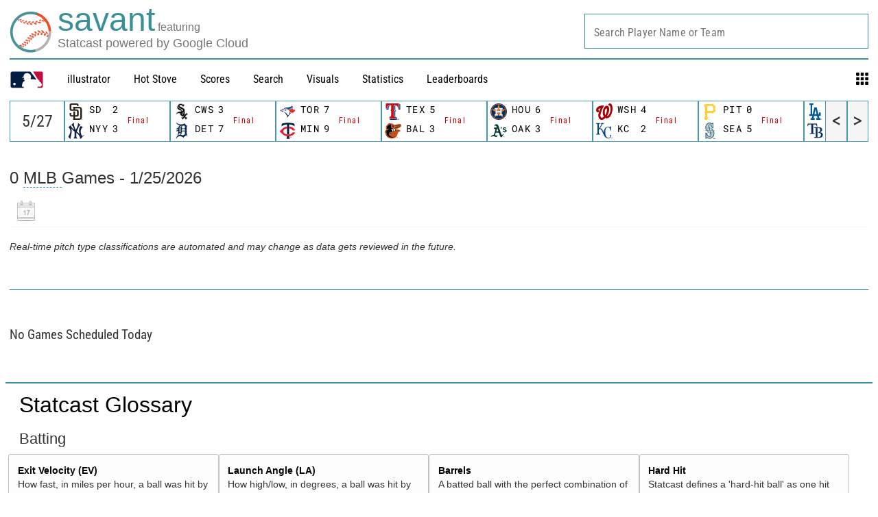

--- FILE ---
content_type: application/x-javascript;charset=utf-8
request_url: https://ans.mlb.com/id?d_visid_ver=2.1.0&d_fieldgroup=A&mcorgid=A65F776A5245B01B0A490D44%40AdobeOrg&mid=24696485236732961836794554901355047560&ts=1769344027794
body_size: -158
content:
{"mid":"24696485236732961836794554901355047560","id":"34BB060D60657AED-60000B34E2941578"}